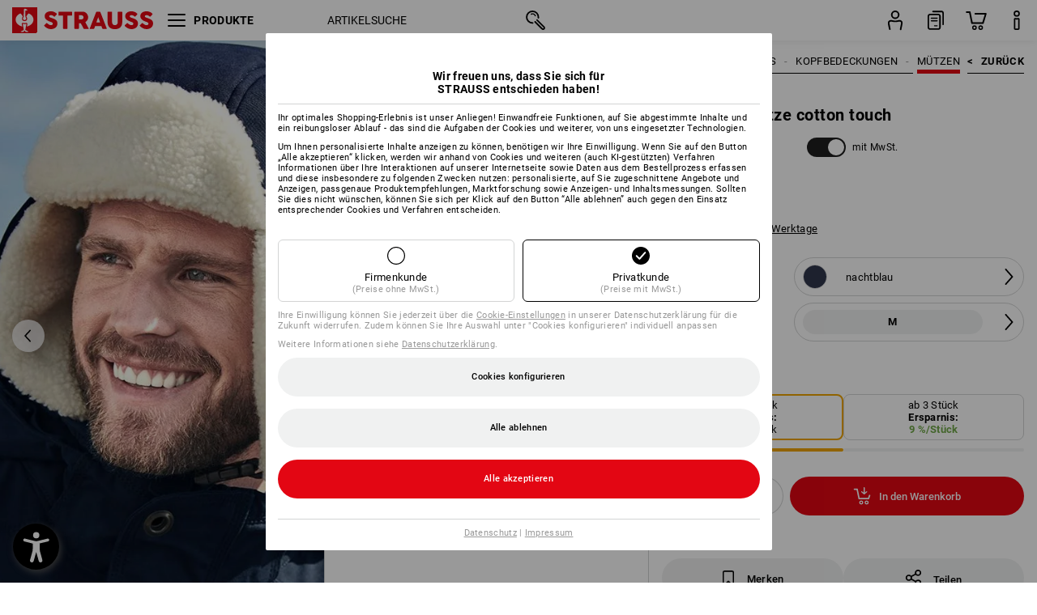

--- FILE ---
content_type: application/javascript; charset=utf-8
request_url: https://www.strauss.com/at/de/ajax/Action/VisitDetails?jsonpCallback=jQuery1121030640321073795795_1768601377689&screenResolution=1280x720&flashVersion=0.0.0&bandwidth=0&_=1768601377690
body_size: 98
content:
if(typeof jQuery1121030640321073795795_1768601377689 !== "undefined"){jQuery1121030640321073795795_1768601377689([{"exceptions":"    <script type=\"text/javascript\">\r\n        document.addEventListener('DOMContentLoaded', function () {\r\n            // L10N_SERVICE_ERROR_MESSAGES\r\n        });\r\n    </script>\r\n"}]);}

--- FILE ---
content_type: image/svg+xml
request_url: https://cdn.strauss.com/at/assets/pdp/ppp/Original/image/care-instruction-icons/Release_0960ec02-b735-4919-9297-d3d448a1c8ed_LO_Pflegesymbole_Ginetex_Buegeln_110Grad.svg
body_size: 96
content:
<?xml version="1.0" encoding="utf-8"?>
<!-- Generator: Adobe Illustrator 25.0.0, SVG Export Plug-In . SVG Version: 6.00 Build 0)  -->
<svg version="1.1" id="Ebene_1" xmlns="http://www.w3.org/2000/svg" xmlns:xlink="http://www.w3.org/1999/xlink" x="0px" y="0px"
	 viewBox="0 0 283.46 283.46" style="enable-background:new 0 0 283.46 283.46;" xml:space="preserve">
<g>
	<path d="M255.12,217.83L214.03,65.64H84.66v13.7h118.87l14.38,53.27H111.29c-27.42,0-37.17,11.98-47.94,28.92
		c-4.2,6.6-19.68,31.56-28.53,45.86l-6.48,10.46H255.12L255.12,217.83z M221.62,146.3l15.62,57.83H52.95
		c8.51-13.73,18.7-30.14,21.96-35.26c9.44-14.83,15.34-22.57,36.38-22.57H221.62L221.62,146.3z M159.11,175.22
		c0-5.04-4.09-9.13-9.13-9.13c-5.04,0-9.13,4.09-9.13,9.13c0,5.04,4.09,9.13,9.13,9.13C155.02,184.35,159.11,180.26,159.11,175.22
		L159.11,175.22z"/>
</g>
</svg>
